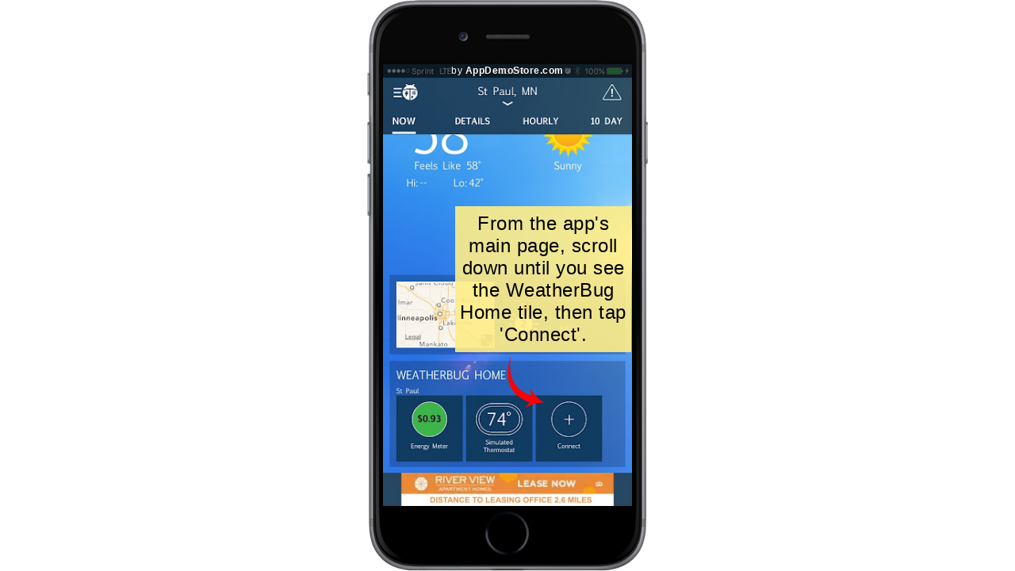

--- FILE ---
content_type: text/html;charset=utf-8
request_url: https://www.appdemostore.com/embed?id=5367186998689792
body_size: 3590
content:
<!DOCTYPE html>
<html lang='en'>
<head>
<meta charset='utf-8' />
<meta http-equiv='X-UA-Compatible' content='IE=Edge'>
<meta name='viewport' content='user-scalable=no, initial-scale=1, maximum-scale=1, minimum-scale=1, width=device-width'>
<meta content='How to connect your MyMeter-supported utility account to WeatherBug Home!' name='description'/>
<title>Connect MyMeter</title>
<meta name='twitter:card' content='summary_large_image'>
<link href='https://fonts.googleapis.com/css?family=Montserrat' rel='stylesheet' type='text/css'>
<link href='https://fonts.googleapis.com/css?family=Roboto' rel='stylesheet' type='text/css'>
<link rel='stylesheet' type='text/css' href='/css/v2317_embed.css'/>
<script src='/js/v2317_embed.js' type='text/javascript'></script>
<link rel='shortcut icon' type='image/png' href='/favicon-2.ico'/>
<script>
  (function(i,s,o,g,r,a,m){i['GoogleAnalyticsObject']=r;i[r]=i[r]||function(){
  (i[r].q=i[r].q||[]).push(arguments)},i[r].l=1*new Date();a=s.createElement(o),
  m=s.getElementsByTagName(o)[0];a.async=1;a.src=g;m.parentNode.insertBefore(a,m)
  })(window,document,'script','//www.google-analytics.com/analytics.js','ga');

  ga('create', 'UA-31090930-1', 'appdemostore.com');
  
  ga('send', 'pageview');
  
</script>
 
 
<!-- Global site tag (gtag.js) - Google Analytics -->
<script async src="https://www.googletagmanager.com/gtag/js?id=G-DGLT30E228"></script>
<script>
  window.dataLayer = window.dataLayer || [];
  function gtag(){dataLayer.push(arguments);}
  gtag('js', new Date());

  gtag('config', 'G-DGLT30E228');
</script>


</head>
<body class='demo '>
<!--[if lt IE 11]><div class='a-error' style='position:absolute; width:100%; z-index:10'>You are using an old version of Internet Explorer. Please upgrade your browser to see this demo!</div><![endif]-->

<div id='a-demo-container' class='a-demo-container'>
	<div id='a-demo-progress' class='a-demo-progress'><b></b></div>
	<div id='a-demo-runner' class='a-demo-embedder'></div>
	<div id='a-demo-overview' class='a-demo-overview bg-violet'></div>
		<div id='a-demo-cb' class=''>
			<b class='i'>&hellip;</b>
			<ul></ul>
		</div>
</div>

<div class='popup-bg gray' id='popup-cb'>
<div class='popup'>
	<div class='popup-close' onclick='APopup.hide("popup-cb")'><b class='i close'>&#x2573;</b></div>
	<iframe src=''></iframe>
</div>
</div>

<div class='popup-bg gray' id='popup-cb-v'>
<div class='popup'>
	<div class='popup-close' onclick='APopup.hide("popup-cb-v")'><b class='i close'>&#x2573;</b></div>
	<div class='videos'></div>
</div>
</div>

<script type="text/javascript">

var opt = {
container:document.getElementById('a-demo-runner'),
id:'5367186998689792',
title:'Connect MyMeter',

frameType:'apple_iphone_6_v',
jDemo:{"screens":[{"w":1125,"id":"6036334313472000","objects":[{"w":187,"arrowCurveAngle":4,"arrowLineWidth":10,"color":"#ff0000","arrowStyle":"curve2","type":"arrow","angle":151,"y":862,"h":187,"x":331},{"borderRadius":0,"text":"From the app&#39;s main page, scroll down until you see the WeatherBug Home tile, then tap &#39;Connect&#39;.","textColor":"#000000","borderColor":"#ffffff","autotypingTimeout":500,"backgroundColor":"#ffee88","verticalAlign":"middle","padding":2,"type":"textbox","fontSize":58.59375,"h":440,"w":532,"fontWeight":"normal","borderWidth":0,"opacity":90,"textAlign":"center","fontFamily":"Arial","autotyping":false,"y":430,"x":217}],"h":2001,"url":"G13/R6J_nsgsicdPEdBw_9HjthpQyZvM1VSBJ1IqDFZQtaYkeoZ7eDfgV5k9UsbZp4GLz5BOw5Jh727KsGZMchQ3N71giMFnTzRwX8rb"},{"w":1125,"id":"4616170091053056","objects":[{"w":187,"arrowCurveAngle":-2,"arrowLineWidth":10,"color":"#ff0000","arrowStyle":"curve2","type":"arrow","angle":46,"y":169,"h":187,"x":261},{"borderRadius":0,"text":"First, make sure you&#39;re on the &quot;Utilities&quot; tab.<br/><br/>Scroll down to find your utility provider, then tap &#39;Connect.&#39;","textColor":"#000000","borderColor":"#aaaaaa","autotypingTimeout":500,"backgroundColor":"#ffee88","verticalAlign":"middle","padding":2,"type":"textbox","fontSize":58.59375,"h":550,"w":603,"fontWeight":"normal","borderWidth":0,"opacity":90,"textAlign":"center","fontFamily":"Arial","autotyping":false,"y":338,"x":38},{"type":"arrow","h":188,"w":188,"x":239,"y":888,"color":"#ff0000","angle":180,"arrowStyle":"curve","arrowLineWidth":4,"arrowCurveAngle":0}],"h":2001,"url":"G13/I9AohBj5SiQEZQWHag9VOXEXSA_rOSlHkBx82sswDrR902qQ5H1ciwH24ijdCEeNYyww7o5PKVDdVahLg1X81zi7E4R8KP2vsts"},{"w":1125,"id":"6513070046183424","objects":[{"w":187,"arrowCurveAngle":4,"arrowLineWidth":10,"color":"#ff0000","arrowStyle":"curve2","type":"arrow","angle":167,"y":420,"h":187,"x":169},{"borderRadius":0,"text":"Tap &#39;Log In&#39; to start connecting your utility to WeatherBug Home.","textColor":"#000000","borderColor":"#aaaaaa","autotypingTimeout":500,"backgroundColor":"#ffee88","verticalAlign":"middle","padding":2,"type":"textbox","fontSize":58.59375,"h":291,"w":615,"fontWeight":"normal","borderWidth":0,"opacity":90,"textAlign":"center","fontFamily":"Arial","autotyping":false,"y":129,"x":58}],"h":2001,"url":"G13/SSKbrkC1_NrR-qS5BqN5msD3-_r7lEDdscNr-d3GF1fbA7wh3Z58bP9FcODhUicCLbsGp_9Nog6S5y3OCsHXwakZxjjSl8h0ae20"},{"w":640,"id":4598253366542336,"objects":[{"borderRadius":0,"text":"You&#39;ll need to create a WeatherBug account first. This will allow us to remember your settings and locations.<br/><br/>Complete the registration form.","textColor":"#000000","borderColor":"#aaaaaa","autotypingTimeout":500,"backgroundColor":"#ffee88","verticalAlign":"middle","padding":2,"type":"textbox","fontSize":58.59375,"h":846,"w":532,"fontWeight":"normal","borderWidth":0,"opacity":90,"textAlign":"center","fontFamily":"Arial","autotyping":false,"y":155,"x":213},{"w":187,"arrowCurveAngle":4,"arrowLineWidth":10,"color":"#ff0000","arrowStyle":"curve2","type":"arrow","angle":197,"y":1003,"h":187,"x":217}],"h":1136,"url":"G13/PHV2txPhbRVqecMRy3R5QQoSZOrEab7G-SR34FJJd94jxcokXGhWKq27_SpETU8fCJAC4OL6O3bXDL0VGMKrZwVGmCZiwbnRAdLt"},{"w":1125,"id":"6412583380713472","objects":[{"borderRadius":0,"text":"Next, login using your utility account username and password.","textColor":"#000000","borderColor":"#aaaaaa","autotypingTimeout":500,"backgroundColor":"#ffee88","verticalAlign":"middle","padding":2,"type":"textbox","fontSize":58.59375,"h":374,"w":544,"fontWeight":"normal","borderWidth":0,"opacity":90,"textAlign":"center","fontFamily":"Arial","autotyping":false,"y":528,"x":151},{"w":187,"arrowCurveAngle":-3,"arrowLineWidth":10,"color":"#ff0000","arrowStyle":"curve2","type":"arrow","angle":6,"y":372,"h":187,"x":60}],"h":2001,"url":"G13/obeFDNYa6a3LCBCBOn3p8pJiRqvZMKuTmPK0bncGpJ3jbU6ErLmvVYd9oU_lmGvWpqZyindssoo-cQgOxrL_I8hCPktLDh1IBALPvQ"},{"w":1125,"id":"5259023884484608","objects":[{"borderRadius":0,"text":"You&#39;ll next see the data we are requesting and how we&#39;ll be using it.  <br/><br/>Tap &#39;Approve&#39; to proceed","textColor":"#000000","borderColor":"#aaaaaa","autotypingTimeout":500,"backgroundColor":"#ffee88","verticalAlign":"middle","padding":2,"type":"textbox","fontSize":58.59375,"h":561,"w":557,"fontWeight":"normal","borderWidth":0,"opacity":90,"textAlign":"center","fontFamily":"Arial","autotyping":false,"y":245,"x":193},{"w":187,"arrowCurveAngle":4,"arrowLineWidth":10,"color":"#ff0000","arrowStyle":"curve2","type":"arrow","angle":219,"y":761,"h":187,"x":24}],"h":2001,"url":"G13/L1LD1ne5Mdff2fsc9VToWjmjFcXPEg-Rc5qaRVDtpi116MAvRil85QUDM6xtzVpgeYJJM7ELVRq0TAB1rjbDc2RbB7kwUG8KVdgA"},{"w":1125,"id":"5473384360050688","objects":[{"borderRadius":0,"text":"Your utility is now connected to WeatherBug Home! <br/><br/>Scroll down on the &#39;Monitor&#39; tab to see your Utility Data.","textColor":"#000000","borderColor":"#aaaaaa","autotypingTimeout":500,"backgroundColor":"#ffee88","verticalAlign":"middle","padding":2,"type":"textbox","fontSize":46,"h":446,"w":528,"fontWeight":"normal","borderWidth":0,"opacity":90,"textAlign":"center","fontFamily":"Arial","autotyping":false,"y":0,"x":223},{"w":187,"arrowCurveAngle":4,"arrowLineWidth":10,"color":"#ff0000","arrowStyle":"curve2","type":"arrow","angle":219,"y":275,"h":187,"x":76}],"h":2001,"url":"G13/9OLLZfb6-302LEeJpqNSCBxWEMo8jowMbDpdg8diaLFeaXzvA3OcOinU52ah5Z4847sTwaiJQiXmPa_ZJWjMMxyk9gEHFTJ4qXj_MA"}]},

showFrame:true,
showToolbar:true,
//hideAds:__hide_ads__,
brandingText:'WeatherBug Home',
brandingUrl:'http://www.WeatherBugHome.com',

autoplay:false,
autoplaySeconds:5,
autoplayResume:2,
autoplayTransition:'slide',

cursor:0,

showAd: true,
showLeads:false,
leadsScreens:10,

lcClose: true,
lcMessage: 'Contact Info',
lcFields: 'fl_name,email,company,message',

enableAnalytics:true,
analyticsGa: '',

showProgress: false,
showOverview: false,
showCb: false,

settings_cb: {},

disableIframe: false,

}
;

//url param
if (DTools.hasUrlParam('autoplay')) opt.autoplay = true;

// demo
var demo;
window.onload = function() {
	demo = $arRunnerBuild.fullScreen(opt);
};

//resize handler
var width = window.innerWidth;
window.addEventListener('resize', function(e) {
	
	// only check the width change - not the height as on Android Chrome resizes the window when the keyboard is visible
	//console.log('width: ' + width + ' ' + window.innerWidth);
	if (width == window.innerWidth) return;
	width = window.innerWidth;
		
	// detect full-screen video - don't resize
	//console.log('resize: ' + window.innerWidth + 'x' + window.innerHeight + ': ' + window.fullScreen + ' ' + document.webkitFullscreenElement + ' ' + document.mozFullScreenElement);
	var fse = document.webkitFullscreenElement || document.mozFullScreenElement;
	var fsv = fse && fse.tagName == 'VIDEO';
	if (fsv) return;
 	
	opt.screenResize = demo.getSelectedScreen();
	demo = $arRunnerBuild.fullScreen(opt);
});

//keys
window.focus();
window.onkeydown = function(e) {
	switch (e.keyCode) {
	case 27: demo.doRestart(); break;		// esc
	case 37: demo.doPrevScreen(); break;	// left
	case 39: demo.doNextScreen(); break;	// right
	}
};

</script>

</body>
</html>
